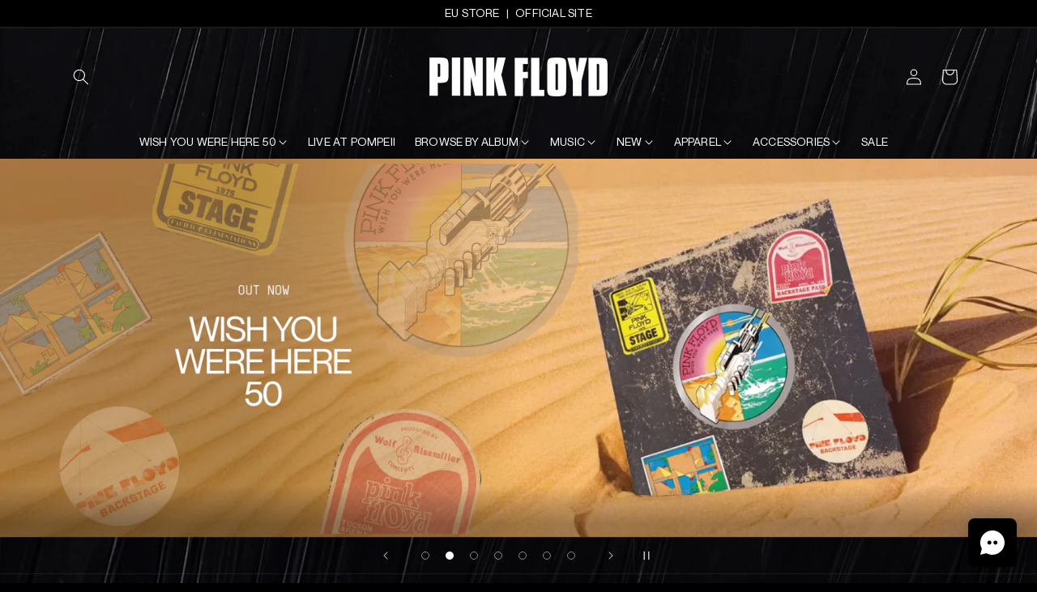

--- FILE ---
content_type: text/css
request_url: https://shop.pinkfloyd.com/cdn/shop/t/8/assets/custom.css?v=76500285830058306211760641731
body_size: 599
content:
@font-face{font-family:PP Neue Montreal;src:url(/cdn/shop/files/PPNeueMontreal-Regular.woff2) format("woff2"),url(/cdn/shop/files/PPNeueMontreal-Regular.woff) format("woff"),url(/cdn/shop/files/PPNeueMontreal-Regular.ttf) format("truetype");font-weight:400;font-style:normal;font-display:swap}@font-face{font-family:PP Neue Montreal;src:url(/cdn/shop/files/PPNeueMontreal-Medium.woff2) format("woff2"),url(/cdn/shop/files/PPNeueMontreal-Medium.woff) format("woff"),url(/cdn/shop/files/PPNeueMontreal-Medium.ttf) format("truetype");font-weight:500;font-style:normal;font-display:swap}@font-face{font-family:BB Manual Mono Pro TX;src:url(/cdn/shop/files/BBManualMonoProTX-Regular.woff2) format("woff2"),url(/cdn/shop/files/BBManualMonoProTX-Regular.woff) format("woff"),url(/cdn/shop/files/BBManualMonoProTX-Regular.ttf) format("truetype");font-weight:400;font-style:normal;font-display:swap}@font-face{font-family:BB Manual Mono Pro TX;src:url(/cdn/shop/files/BBManualMonoProTX-Medium.woff2) format("woff2"),url(/cdn/shop/files/BBManualMonoProTX-Medium.woff) format("woff"),url(/cdn/shop/files/BBManualMonoProTX-Medium.ttf) format("truetype");font-weight:500;font-style:normal;font-display:swap}:root{--font-body-family: "PP Neue Montreal", sans-serif;--font-body-weight: 400;--font-body-weight-bold: 500;--font-heading-family: "PP Neue Montreal", sans-serif;--font-heading-weight: 500}body.gradient{background-image:url(/cdn/shop/files/PF_BG_091025.png);background-repeat:no-repeat;background-position:center top;background-size:100% auto;background-attachment:unset}.color-scheme-1{background-color:transparent}.header__inline-menu .list-menu--inline,ul.product-grid:not(.slider),.collection ul#product-grid,ul.collection-list,.newsletter .list-social{justify-content:center}.mobile-facets__open{color:rgb(var(--color-foreground))!important}.facet-filters__sort option{background-color:rgb(var(--color-background))}@media screen and (min-width: 990px){.header__icon--search .svg-wrapper{justify-content:flex-start}}.header__menu-item{color:rgb(var(--color-foreground));text-transform:uppercase}.header__menu-item .icon-caret{right:1.4rem}.header__submenu{width:30rem!important;text-align:left;background-color:rgb(var(--color-background))!important}.header__submenu .header__menu-item,.menu-drawer__menu-item{text-transform:uppercase}.collection__title .title,.collection-hero__title,.collection-list-wrapper .title-wrapper-with-link,.multicolumn .title-wrapper-with-link,.collage-wrapper-title,.video-section .title,.related-products__heading,.title.title--primary,.page-title,.shopify-policy__title,.contact .title,.blog .title-wrapper-with-link,.main-blog .title--primary{text-transform:uppercase;text-align:center;justify-content:center}button,.button{font-weight:var(--font-heading-weight);text-transform:uppercase}section[id*=multicolumn_FpeKcX] .multicolumn>.page-width:before,section[id*=multicolumn_M8gYKV] .multicolumn>.page-width:after{content:""}.multicolumn-card__image-wrapper img:hover{opacity:.8}.product-grid .card__media{border:1px solid rgba(var(--color-foreground),.2)}.product-grid .card__heading{font-weight:var(--font-heading-weight);font-size:calc(var(--font-heading-scale) * 1.4rem)}.product-grid .card-information .price{font-size:calc(var(--font-heading-scale) * 1.3rem)}.product-grid .card-information .price,.product-grid .card__badge{font-family:BB Manual Mono Pro TX,sans-serif}.collection-hero__text-wrapper{border:1px solid rgba(var(--color-foreground),.2)}@media screen and (max-width: 1215px){.collection-hero__inner{margin:0 1rem}}.collection-hero__title{margin:6rem 1rem!important}.mobile-facets__open-label,.mobile-facets__header,.mobile-facets__details,.facet-filters__label,.facet-filters__field select,.facet-filters__field option,.product-count__text{font-family:BB Manual Mono Pro TX,sans-serif}.media-type-image{background:none}.product .product__title>*{font-weight:var(--font-heading-weight);font-size:calc(var(--font-heading-scale) * 3rem)}.product .price,.product__tax,.oke-sr-count,.product__sku,.product-form__input .form__label,.product-form__input--pill input[type=radio]+label{font-family:BB Manual Mono Pro TX,sans-serif}.product__sku{font-size:1rem;opacity:.8}.list-social__item .icon.icon-threads,.list-social__item .icon.icon-bluesky,.list-social__item .icon.icon-spotify,.list-social__item .icon.icon-whatsapp,.list-social__item .icon.icon-giphy{height:1.8rem!important;width:1.8rem!important}.footer{border-top:0!important}.footer-block__details-content a{text-transform:uppercase;text-decoration:none}.footer-block__details-content a:hover{text-decoration:underline}.footer-block__details-content .list-menu__item{justify-content:center}.footer-block__details-content .list-menu__item--link,.footer-block__heading,.footer__copyright{font-family:BB Manual Mono Pro TX,sans-serif;font-weight:var(--font-body-weight);text-transform:uppercase}.footer-block__details-content .list-menu__item--link,.copyright__content a,.footer__copyright{color:rgba(var(--color-foreground),.8)}.policies li:first-child:before{display:none}.footer__copyright.copyright__content{display:block}.footer__logo{margin:2rem auto 0}.shopify-policy__body{padding-bottom:36px}.password-logo{height:auto}.product__info-container .ship-date hr{margin:1rem 0}.cart-item__details .ship-date{font-size:1.4rem}
/*# sourceMappingURL=/cdn/shop/t/8/assets/custom.css.map?v=76500285830058306211760641731 */


--- FILE ---
content_type: text/css
request_url: https://cdn.shopify.com/extensions/0199b410-61bf-77b9-b63d-ecfabc2ad3db/pusher-sections-builder-7/assets/base.css
body_size: 1195
content:
.psb-section{display:block !important}.psb-section{margin-left:auto;margin-right:auto;position:relative;text-transform:inherit;letter-spacing:inherit;margin:0;margin:initial;padding:0;padding:initial}.psb-section *{box-sizing:border-box !important}.psb-section button,.psb-section input[type=text],.psb-section input[type=email]{-webkit-appearance:none}.psb-section a:empty,.psb-section ul:empty,.psb-section dl:empty,.psb-section div:empty,.psb-section section:empty,.psb-section article:empty,.psb-section p:empty,.psb-section h1:empty,.psb-section h2:empty,.psb-section h3:empty,.psb-section h4:empty,.psb-section h5:empty,.psb-section h6:empty{display:block}.psb-section .psb-block-space:not(:last-child){margin-bottom:25px}.psb-container{width:100%;padding-right:15px;padding-left:15px;margin-right:auto;margin-left:auto}@media(max-width: 767px){.psb-container{padding-left:15px;padding-right:15px}}@media(min-width: 576px){.psb-container{max-width:540px}}@media(min-width: 768px){.psb-container{max-width:720px}}@media(min-width: 992px){.psb-container{max-width:960px}}@media(min-width: 1200px){.psb-container{max-width:1200px}}.psb-container-fluid{width:100%;padding-right:15px;padding-left:15px;margin-right:auto;margin-left:auto}@media(max-width: 767px){.psb-container-fluid{padding-left:15px;padding-right:15px}}.psb-row{display:flex;flex-wrap:wrap;margin-right:-15px;margin-left:-15px}.psb-no-gutters{margin-right:0;margin-left:0}.psb-no-gutters>.psb-col,.psb-no-gutters>[class*=psb-col-]{padding-right:0;padding-left:0}.psb-col-1,.psb-col-2,.psb-col-3,.psb-col-4,.psb-col-5,.psb-col-6,.psb-col-7,.psb-col-8,.psb-col-9,.psb-col-10,.psb-col-11,.psb-col-12,.psb-col,.psb-col-auto,.psb-col-sm-1,.psb-col-sm-2,.psb-col-sm-3,.psb-col-sm-4,.psb-col-sm-5,.psb-col-sm-6,.psb-col-sm-7,.psb-col-sm-8,.psb-col-sm-9,.psb-col-sm-10,.psb-col-sm-11,.psb-col-sm-12,.psb-col-sm,.psb-col-sm-auto,.psb-col-md-1,.psb-col-md-2,.psb-col-md-3,.psb-col-md-4,.psb-col-md-5,.psb-col-md-6,.psb-col-md-7,.psb-col-md-8,.psb-col-md-9,.psb-col-md-10,.psb-col-md-11,.psb-col-md-12,.psb-col-md,.psb-col-md-auto,.psb-col-lg-1,.psb-col-lg-2,.psb-col-lg-3,.psb-col-lg-4,.psb-col-lg-5,.psb-col-lg-6,.psb-col-lg-7,.psb-col-lg-8,.psb-col-lg-9,.psb-col-lg-10,.psb-col-lg-11,.psb-col-lg-12,.psb-col-lg,.psb-col-lg-auto,.psb-col-xl-1,.psb-col-xl-2,.psb-col-xl-3,.psb-col-xl-4,.psb-col-xl-5,.psb-col-xl-6,.psb-col-xl-7,.psb-col-xl-8,.psb-col-xl-9,.psb-col-xl-10,.psb-col-xl-11,.psb-col-xl-12,.psb-col-xl,.psb-col-xl-auto{position:relative;width:100%;min-height:1px;padding-right:15px;padding-left:15px}.psb-col{flex-basis:0;flex-grow:1;max-width:100%}.psb-col-auto{flex:0 0 auto;width:auto;max-width:none}.psb-col-1{flex:0 0 8.333333%;max-width:8.333333%}.psb-col-2{flex:0 0 16.666667%;max-width:16.666667%}.psb-col-3{flex:0 0 25%;max-width:25%}.psb-col-4{flex:0 0 33.333333%;max-width:33.333333%}.psb-col-5{flex:0 0 41.666667%;max-width:41.666667%}.psb-col-6{flex:0 0 50%;max-width:50%}.psb-col-7{flex:0 0 58.333333%;max-width:58.333333%}.psb-col-8{flex:0 0 66.666667%;max-width:66.666667%}.psb-col-9{flex:0 0 75%;max-width:75%}.psb-col-10{flex:0 0 83.333333%;max-width:83.333333%}.psb-col-11{flex:0 0 91.666667%;max-width:91.666667%}.psb-col-12{flex:0 0 100%;max-width:100%}@media(min-width: 576px){.psb-col-sm{flex-basis:0;flex-grow:1;max-width:100%}.psb-col-sm-auto{flex:0 0 auto;width:auto;max-width:none}.psb-col-sm-1{flex:0 0 8.333333%;max-width:8.333333%}.psb-col-sm-2{flex:0 0 16.666667%;max-width:16.666667%}.psb-col-sm-3{flex:0 0 25%;max-width:25%}.psb-col-sm-4{flex:0 0 33.333333%;max-width:33.333333%}.psb-col-sm-5{flex:0 0 41.666667%;max-width:41.666667%}.psb-col-sm-6{flex:0 0 50%;max-width:50%}.psb-col-sm-7{flex:0 0 58.333333%;max-width:58.333333%}.psb-col-sm-8{flex:0 0 66.666667%;max-width:66.666667%}.psb-col-sm-9{flex:0 0 75%;max-width:75%}.psb-col-sm-10{flex:0 0 83.333333%;max-width:83.333333%}.psb-col-sm-11{flex:0 0 91.666667%;max-width:91.666667%}.psb-col-sm-12{flex:0 0 100%;max-width:100%}}@media(min-width: 768px){.psb-col-md{flex-basis:0;flex-grow:1;max-width:100%}.psb-col-md-auto{flex:0 0 auto;width:auto;max-width:none}.psb-col-md-1{flex:0 0 8.333333%;max-width:8.333333%}.psb-col-md-2{flex:0 0 16.666667%;max-width:16.666667%}.psb-col-md-3{flex:0 0 25%;max-width:25%}.psb-col-md-4{flex:0 0 33.333333%;max-width:33.333333%}.psb-col-md-5{flex:0 0 41.666667%;max-width:41.666667%}.psb-col-md-6{flex:0 0 50%;max-width:50%}.psb-col-md-7{flex:0 0 58.333333%;max-width:58.333333%}.psb-col-md-8{flex:0 0 66.666667%;max-width:66.666667%}.psb-col-md-9{flex:0 0 75%;max-width:75%}.psb-col-md-10{flex:0 0 83.333333%;max-width:83.333333%}.psb-col-md-11{flex:0 0 91.666667%;max-width:91.666667%}.psb-col-md-12{flex:0 0 100%;max-width:100%}}@media(min-width: 992px){.psb-col-lg{flex-basis:0;flex-grow:1;max-width:100%}.psb-col-lg-auto{flex:0 0 auto;width:auto;max-width:none}.psb-col-lg-1{flex:0 0 8.333333%;max-width:8.333333%}.psb-col-lg-2{flex:0 0 16.666667%;max-width:16.666667%}.psb-col-lg-3{flex:0 0 25%;max-width:25%}.psb-col-lg-4{flex:0 0 33.333333%;max-width:33.333333%}.psb-col-lg-5{flex:0 0 41.666667%;max-width:41.666667%}.psb-col-lg-6{flex:0 0 50%;max-width:50%}.psb-col-lg-7{flex:0 0 58.333333%;max-width:58.333333%}.psb-col-lg-8{flex:0 0 66.666667%;max-width:66.666667%}.psb-col-lg-9{flex:0 0 75%;max-width:75%}.psb-col-lg-10{flex:0 0 83.333333%;max-width:83.333333%}.psb-col-lg-11{flex:0 0 91.666667%;max-width:91.666667%}.psb-col-lg-12{flex:0 0 100%;max-width:100%}}@media(min-width: 1200px){.psb-col-xl{flex-basis:0;flex-grow:1;max-width:100%}.psb-col-xl-auto{flex:0 0 auto;width:auto;max-width:none}.psb-col-xl-1{flex:0 0 8.333333%;max-width:8.333333%}.psb-col-xl-2{flex:0 0 16.666667%;max-width:16.666667%}.psb-col-xl-3{flex:0 0 25%;max-width:25%}.psb-col-xl-4{flex:0 0 33.333333%;max-width:33.333333%}.psb-col-xl-5{flex:0 0 41.666667%;max-width:41.666667%}.psb-col-xl-6{flex:0 0 50%;max-width:50%}.psb-col-xl-7{flex:0 0 58.333333%;max-width:58.333333%}.psb-col-xl-8{flex:0 0 66.666667%;max-width:66.666667%}.psb-col-xl-9{flex:0 0 75%;max-width:75%}.psb-col-xl-10{flex:0 0 83.333333%;max-width:83.333333%}.psb-col-xl-11{flex:0 0 91.666667%;max-width:91.666667%}.psb-col-xl-12{flex:0 0 100%;max-width:100%}}.psb-container-fullwidth{width:100%;margin-right:auto;margin-left:auto}.psb-position-relative{position:relative}.psb-position-absolute{position:absolute}.psb-visible{visibility:visible}.psb-invisible{visibility:hidden}.psb-block{display:block}.psb-none{display:none}.psb-text-left{text-align:left}.psb-text-right{text-align:right}.psb-text-center{text-align:center}.psb-d-flex{display:flex}.psb-flex-row{flex-direction:row}.psb-flex-column{flex-direction:column}.psb-flex-row-reverse{flex-direction:row-reverse}.psb-flex-column-reverse{flex-direction:column-reverse}.psb-justify-content-start{justify-content:flex-start}.psb-justify-content-end{justify-content:flex-end}.psb-justify-content-center{justify-content:center}.psb-justify-content-between{justify-content:space-between}.psb-justify-content-around{justify-content:space-around}.psb-align-items-start{align-items:flex-start}.psb-align-items-end{align-items:flex-end}.psb-align-items-center{align-items:center}.psb-align-items-baseline{align-items:baseline}.psb-align-items-stretch{align-items:stretch}.psb-rte:after{clear:both;content:"";display:block}.psb-rte>p:first-child{margin-top:0}.psb-rte>p:last-child{margin-bottom:0}.psb-rte table{table-layout:fixed}@media screen and (min-width: 768px){.psb-rte table td{padding-left:1.2rem;padding-right:1.2rem}}.psb-rte img{height:auto;max-width:100%;margin-bottom:5px}.psb-rte ul{padding-left:2rem}.psb-rte li{list-style:inherit}.psb-rte li:last-child{margin-bottom:0}.psb-rte a{text-underline-offset:.3rem;text-decoration-thickness:.1rem}.psb-rte a:hover{text-decoration-thickness:.2rem}.psb-rte blockquote{display:inline-flex}.psb-rte blockquote>*{margin:-0.5rem 0 -0.5rem 0}.psb-btn{display:inline-flex;justify-content:center;align-items:center;color:#000;background-color:#fff;min-width:120px;min-height:45px;text-decoration:none;border:0;border-radius:0px;outline:none;-webkit-appearance:none;-moz-appearance:none;appearance:none;white-space:nowrap;padding:1rem 3rem;line-height:1;transition:all .25s;cursor:pointer;box-sizing:border-box;font:inherit}.psb-btn:hover{opacity:.8 !important}.psb-btn::after{display:none !important}.psb-btn:focus{box-shadow:0 0 0 .2rem rgba(0,123,255,.5)}.psb-btn.psb-btn-rounded{border-radius:50px}.psb-btn.psb-btn-fullwidth{width:100%}.psb-btn-group--two-btn{display:inline-grid;grid-gap:15px;gap:15px;grid-template:none}@media(min-width: 768px){.psb-btn-group--two-btn{grid-template-columns:1fr 1fr}}.psb-section img{max-width:100%}.psb-image-hover-effect--zoom{display:block;position:relative;overflow:hidden}.psb-image-hover-effect--zoom img,.psb-image-hover-effect--zoom svg{transition:transform .3s}.psb-image-hover-effect--zoom:hover img,.psb-image-hover-effect--zoom:hover svg{transform:scale(1.05)}.psb-section h1,.psb-section h2,.psb-section h3,.psb-section h4,.psb-section h5,.psb-section h6{color:inherit;text-transform:none;margin:0;padding:0}h1.psb-heading,h2.psb-heading,h3.psb-heading,h4.psb-heading,h5.psb-heading,h6.psb-heading{margin-bottom:1.2rem}
